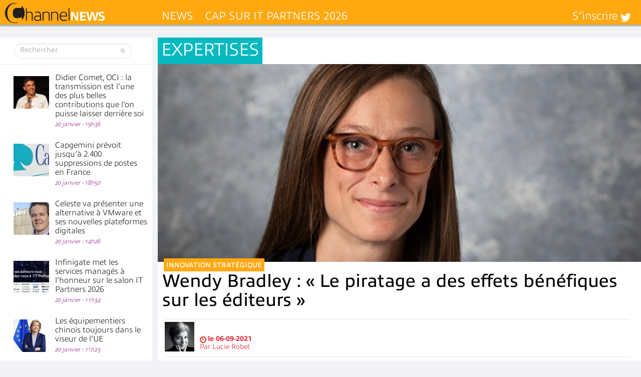

--- FILE ---
content_type: text/html; charset=UTF-8
request_url: https://www.channelnews.fr/wp-admin/admin-ajax.php?action=bawpvc-ajax-counter&p=105199&n=1
body_size: 52
content:
 (568)